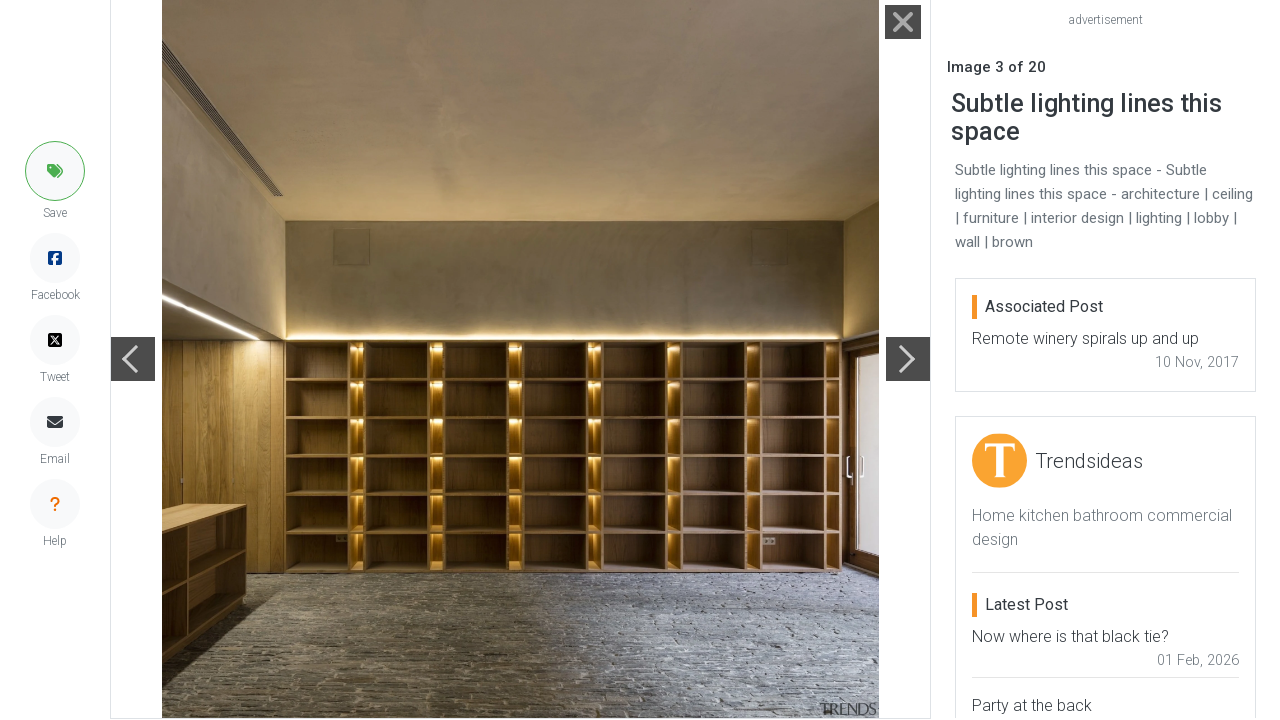

--- FILE ---
content_type: text/html; charset=UTF-8
request_url: https://trendsideas.com/gallery/stories/remote-winery-spirals-up-and-up/225185-subtle-lighting-lines-this-space
body_size: 4386
content:
<!doctype html>
<html lang="en">
  <head>
    <script>
  if (window.location.host == "new.trendsideas.com"){
    window.location.href = "https://trendsideas.com" + window.location.pathname;
  }
</script>

    <meta name="google-site-verification" content="wkVB-2Lf60W5lZdUZlHWjOBiS-IEyhb_GWpL-8uQc1A"/>
<meta charset="utf-8">
<meta content="width=device-width, initial-scale=1.0, maximum-scale=1.0, user-scalable=0" name="viewport"/>
<meta http-equiv="X-UA-Compatible" content="IE=edge,chrome=1"/>
<link
rel="icon" href="/favicon.ico"/>
<!--     Fonts and icons     -->
<link
rel="stylesheet" type="text/css" href="https://fonts.googleapis.com/css?family=Roboto:300,400,500,700"/>

<link rel="stylesheet" href="/css/all.css?id=c85e6039dcf6ae5e89c8">

    <!-- Google tag (gtag.js) -->
<script async src="https://www.googletagmanager.com/gtag/js?id=G-YHMRQVXZSM"></script>
<script>
  window.dataLayer = window.dataLayer || [];
  function gtag(){dataLayer.push(arguments);}
  gtag('js', new Date());

  gtag('config', 'G-YHMRQVXZSM');
</script>
<script>
	window.gaId = "";
</script>
<script async='async' src='https://www.googletagservices.com/tag/js/gpt.js'></script>
<script>
	var googletag = googletag || {};
googletag.cmd = googletag.cmd || [];
googletag.cmd.push(function () {
	googletag.defineSlot('/134761976/REC-SLOT-5', [728.0, 90.0], 'div-gpt-ad-1524450308023-4').addService(googletag.pubads());
googletag.defineSlot('/134761976/REC-SLOT-1', [300, 250], 'div-gpt-ad-1524450308023-0').addService(googletag.pubads());
googletag.defineSlot('/134761976/REC-SLOT-2', [300, 250], 'div-gpt-ad-1524450308023-1').addService(googletag.pubads());
googletag.defineSlot('/134761976/REC-SLOT-3', [300, 250], 'div-gpt-ad-1524450308023-2').addService(googletag.pubads());
googletag.defineSlot('/134761976/REC-SLOT-4', [300, 250], 'div-gpt-ad-1524450308023-3').addService(googletag.pubads());
googletag.defineSlot('/134761976/rec-slot-8-right', [300, 250], 'div-gpt-ad-1722093699070-0').addService(googletag.pubads());
googletag.defineSlot('/134761976/Rec-slot-9-right', [300, 250], 'div-gpt-ad-1722094203406-0').addService(googletag.pubads());
googletag.defineSlot('/134761976/REC-SLOT-6', [300, 500], 'div-gpt-ad-1579481098465-0').addService(googletag.pubads());

googletag.pubads().enableSingleRequest();
googletag.pubads().collapseEmptyDivs(true);
googletag.pubads().setTargeting('categories', []);
googletag.pubads().setTargeting('company-slug', []);
googletag.pubads().setTargeting('book-slug', []);
googletag.enableServices();
});
</script>
<script>
	(function (w, d, s, l, i) {
w[l] = w[l] || [];
w[l].push({'gtm.start': new Date().getTime(), event: 'gtm.js'});
var f = d.getElementsByTagName(s)[0],
j = d.createElement(s),
dl = l != 'dataLayer' ? '&l=' + l : '';
j.async = true;
j.src = 'https://www.googletagmanager.com/gtm.js?id=' + i + dl;
f.parentNode.insertBefore(j, f);
})(window, document, 'script', 'dataLayer', 'GTM-MKNDLPR');
</script>
<!--Business Profile Report tracking-->
<script>
	window.dataLayer = window.dataLayer || [];
window.dataLayer.push({'event': 'relatedInfo', 'profile': [],});
</script>
<!-- Start of HubSpot Embed Code -->
<script async defer id="hs-script-loader" src="//js.hs-scripts.com/5501656.js" type="text/javascript"></script>
<!-- End of HubSpot Embed Code -->

        <title>Subtle lighting lines this space - Gallery - 3 | Trends</title>
        <meta name="description" content="Subtle lighting lines this space - Gallery - 3 - architecture,ceiling,furniture,interior design,lighting,lobby,wall,brown">
    <link href="https://trendsideas.com/gallery/stories/remote-winery-spirals-up-and-up/225185-subtle-lighting-lines-this-space" rel="canonical">
            <style>
      .close-btn {
        width: 32px;
        height: 32px;
      }
      .close-text {
        color: #333;
      }
      .close-btn:hover::before, .close-btn:hover::after {
        background-color: red;
      }
      .close-btn:hover ~.close-text {
        color: red;
      }
      .close-btn:before, .close-btn:after {
        position: absolute;
        left: 18px;
        content: ' ';
        height: 42px;
        width: 2px;
        background-color: #333;
      }
      .close-btn:before {
        transform: rotate(45deg);
      }
      .close-btn:after {
        transform: rotate(-45deg);
      }
    </style>
  </head>
  <body id="gallery_page" class="bg-white">
    <div id="app_admin">
            <trends-service-lazy-loader entry-slug="cb_5006031510260070.jpg" csrftoken="TI_IcLnEdGz1Veq6DAZrYUzIxBicuvHH5WjjaFl53MbUt3DrWplO-hTHjzPUm0cztxy8wn1NAD4pr-liquWJt70LuR44PYSskuAUmDfvD80="></trends-service-lazy-loader>
      <mautic-script :id="1" :priority="99"></mautic-script>
      <div class="rotate_hide">
      </div>
        
	<div class="d-flex justify-content-center">
		<div class="d-flex flex-lg-row justify-content-center flex-column">
			<div class=" border-right d-flex align-items-center">

				<div class="d-none d-lg-block">

	<div class="d-flex flex-column justify-content-center align-items-center h-100" style="top:0px; z-index:9999;  margin-left:25px;margin-right:25px;">

		<trends-edit-profile-button :id="99" type="circle"></trends-edit-profile-button>

				<trends-save-button class="mb-2" :entry-id="225185" entrytitle="Subtle lighting lines this space" entrysubtitle="Subtle lighting lines this space" image="https://res.cloudinary.com/trends-publishing/image/upload/ar_1.8,c_thumb,dpr_1.0,g_center,w_760/f_auto,q_auto:best/cb_5006031510260070.jpg" alt="Subtle lighting lines this space - Subtle lighting architecture, ceiling, furniture, interior design, lighting, lobby, wall, brown" type="circle"></trends-save-button>
		<a class="link-hover-default-facebook p-0 rounded-circle d-flex m-0 justify-content-center align-items-center border border-light bg-light" style="height: 50px; width: 50px;" href="https://www.facebook.com/sharer/sharer.php?u=https%3A%2F%2Ftrendsideas.com%2Fgallery%2Fstories%2Fremote-winery-spirals-up-and-up%2F225185-subtle-lighting-lines-this-space" target="_blank">
			<i class="fab fa-facebook-square" style="color:rgb(4, 59, 135)"></i>
		</a>
		<p class="text-muted p-0 m-0 mb-2" style="font-size: 12px;">Facebook</p>
		<a class="link-hover-default-twitter p-0 rounded-circle d-flex m-0 justify-content-center align-items-center border border-light bg-light" style="height: 50px; width: 50px;" href="https://twitter.com/intent/tweet?url=https%3A%2F%2Ftrendsideas.com%2Fgallery%2Fstories%2Fremote-winery-spirals-up-and-up%2F225185-subtle-lighting-lines-this-space" target="_blank">
			<i class="fa-brands fa-square-x-twitter" style="color:rgb(0, 0, 0)" ></i>
		</a>
		<p class="text-muted p-0 m-0 mb-2" style="font-size: 12px;">Tweet</p>
		
		<email-share-button-component class="mb-2" entry-title="Subtle lighting lines this space" entry-type="image"></email-share-button-component>

		<a class="link-hover-default p-0 rounded-circle d-flex m-0 justify-content-center align-items-center border border-light bg-light" style="height: 50px; width: 50px;" href="/contact?source=/gallery/stories/remote-winery-spirals-up-and-up/225185-subtle-lighting-lines-this-space" rel="nofollow">
			<i class="fas fa-question"></i>
		</a> 
		
		<p class="text-muted p-0 m-0 mb-4" style="font-size: 12px;">Help</p>
	</div>
</div>
			</div>

			<div class="justify-content-between d-flex align-items-center" style="position:relative;min-width: 320px; width:100%;height:99.7vh;">
				<gallery-close site-url="https://trendsideas.com/" is-mobile=""></gallery-close>

									<div class="d-flex align-items-center" style="z-index:100">
						<a href="/gallery/stories/remote-winery-spirals-up-and-up/225173-theres-plenty-of-storage" style="color:#666;background-color: rgba(0, 0, 0, .7);width: 44px;height: 44px;display: flex;align-items: center; z-index:99;">
							<div style="width: 20px;height: 20px;border-top: 3px solid #ccc;border-left: 3px solid #ccc;transform: rotateZ(-45deg);margin-left: 15px;"></div>
						</a>
					</div>
				
				<div class="border text-center" style="margin-left: -45px;margin-right: -45px;">
					<img alt="Subtle lighting lines this space - Subtle lighting architecture, ceiling, furniture, interior design, lighting, lobby, wall, brown" src="https://res.cloudinary.com/trends-publishing/image/upload/s--LhHyxlza--/c_scale,dpr_1.0,g_center,w_2560/e_anti_removal:10,g_south_east,l_trends_watermark,o_70,w_200,x_10,y_10/f_auto,q_auto:best/cb_5006031510260070.jpg" class="gallery_img w-100" style="object-fit: contain;max-height: 99.7vh; max-width:100%; ">
				</div>

									<div class="d-flex align-items-center" style="z-index:100">
						<a href="/gallery/stories/remote-winery-spirals-up-and-up/311836-asd" class="ml-auto" style="color:#666;background-color: rgba(0, 0, 0, .7);width: 44px;height: 44px;display: flex;align-items: center;">
							<div style="width: 20px;height: 20px;border-top: 3px solid #ccc;border-right: 3px solid #ccc;transform: rotateZ(45deg);margin-left: 5px;"></div>
						</a>
					</div>
				
							</div>
			<div class="px-3 ml-auto border-left" style="flex: 0 0 350px; ">

				<div class="row" style="height:99.7vh; overflow: scroll;">
					<div class="d-flex d-lg-none w-100 justify-content-center">
						<trends-edit-profile-button :id="99"></trends-edit-profile-button>

<trends-save-button :entry-id="225185" entrytitle="Subtle lighting lines this space" entrysubtitle="Subtle lighting lines this space" image="https://res.cloudinary.com/trends-publishing/image/upload/ar_1.8,c_thumb,dpr_1.0,g_center,w_760/f_auto,q_auto:best/cb_5006031510260070.jpg" alt="Subtle lighting lines this space - Subtle lighting architecture, ceiling, furniture, interior design, lighting, lobby, wall, brown"></trends-save-button>
<a class="btn btn-social btn-fill btn-facebook btn-sm my-auto py-1 px-2" href="https://www.facebook.com/sharer/sharer.php?u=https%3A%2F%2Ftrendsideas.com%2Fgallery%2Fstories%2Fremote-winery-spirals-up-and-up%2F225185-subtle-lighting-lines-this-space" target="_blank">
	<i class="fab fa-facebook-square"></i>
	Share
</a>
<a class="btn btn-social btn-fill btn-twitter btn-sm my-auto py-1 px-2" href="https://twitter.com/intent/tweet?url=https%3A%2F%2Ftrendsideas.com%2Fgallery%2Fstories%2Fremote-winery-spirals-up-and-up%2F225185-subtle-lighting-lines-this-space" target="_blank" rel="nofollow">
	<i class="fab fa-twitter"></i>
	Tweet
</a>
<a class="btn btn-default btn-fill btn-sm my-auto py-1 px-2" href="/contact?source=/gallery/stories/remote-winery-spirals-up-and-up/225185-subtle-lighting-lines-this-space" rel="nofollow">
	<i class="fas fa-question"></i>
	Help
</a>
					</div>

					<div class="col-12">
													<trends-banner banners="&quot;\t\n\t\n\t\n\t\t\t\n\t\t\n\t\n\n\t\t\t\u003Cdiv class=\u0022mx-auto my-2 p-0\u0022\u003E\n\t\t\t\t\u003C!-- \/134761976\/REC-SLOT-1 --\u003E\n\n\t\u003Cp class=\u0022mb-1 text-muted text-center\u0022 style=\u0022font-size:12px\u0022\u003Eadvertisement\u003C\/p\u003E\n\t\u003Cdiv id=&#039;div-gpt-ad-1524450308023-0&#039; class=\u0022col-12 m-0 p-0\u0022\u003E\n\n\t\t\u003Cscript\u003E\n\t\t\tgoogletag.cmd.push(function () {\ngoogletag.display(&#039;div-gpt-ad-1524450308023-0&#039;);\n});\n\t\t\u003C\/script\u003E\n\t\u003C\/div\u003E\n\t\n\t\t\u003C\/div\u003E\n\t\n\n&quot;"></trends-banner>
											</div>

											<div class="col-8 d-none d-sm-block align-items-center">
							<h2 class="text-dark font-weight-bold mb-0 mt-3" style="font-size: 15px;">Image
								3
								of
								20</h2>
						</div>
					

					<div class="col-12 mt-2">
						<trends-useful-info :id="3" :priority="1" entry-slug=""></trends-useful-info>
						<h1 class="m-1 text-dark font-weight-bold" style="font-size: 25px;">Subtle lighting lines this space</h1>
						<p class="m-0 p-2 text-muted" style="font-size: 15px;font-weight: 400;">Subtle lighting lines this space - Subtle lighting lines this space - architecture | ceiling | furniture | interior design | lighting | lobby | wall | brown</p>
					</div>

																	<div class="col-12 mt-2">
							<div class="p-2">

								<div class="w-100 border mb-4 p-3">
									<p class="text-dark m-0 border-side-bar px-2 mb-2 h5">Associated Post</p>

									<a class="m-0 p-0" href="https://trendsideas.com/stories/remote-winery-spirals-up-and-up">
										<p class="link-hover-default text-dark mb-0">Remote winery spirals up and up</p>
									</a>
									<div class="d-flex">
										<span class="text-muted ml-auto" style="font-size: 0.9em;">10 Nov, 2017</span>

									</div>
								</div>


																									<div class="mt-2">
											<div class="w-100 border mb-4 p-3">
					<div class="d-flex align-items-center">
				<div>
					<a href="https://trendsideas.com/profiles/trendsideas" class="zoom"><img data-src="https://res.cloudinary.com/trends-publishing/image/upload/ar_1.0,c_thumb,dpr_1.0,g_center,w_80/f_auto,q_auto:best/trends_logo_T_orange.png" class="lazyload rounded-circle img-logo"></a>
				</div>
				<div class="d-flex flex-row justify-content-center p-2 h-100">
					<a class="m-0 p-0" href="https://trendsideas.com/profiles/trendsideas">
						<p class="text-dark link-hover-default m-0" style="font-size:20px">Trendsideas</p>
					</a>
				</div>
			</div>
			<div class="py-3">
				<p class="text-muted m-0">Home kitchen bathroom commercial design</p>
			</div>
			<hr class="my-1">
			<div class="py-3">
				<p class="text-dark m-0 border-side-bar px-2 mb-2 h5">Latest Post</p>
													<a class="m-0 p-0" href="https://trendsideas.com/stories/now-where-is-that-black-tie">
						<p class="link-hover-default text-dark mb-0">Now where is that black tie?</p>
					</a>
					<div class="d-flex">
						<span class="text-muted ml-auto" style="font-size: 0.9em">01 Feb, 2026</span>
					</div>
											<hr class="mt-1">
														<a class="m-0 p-0" href="https://trendsideas.com/stories/party-at-the-back-4">
						<p class="link-hover-default text-dark mb-0">Party at the back</p>
					</a>
					<div class="d-flex">
						<span class="text-muted ml-auto" style="font-size: 0.9em">01 Feb, 2026</span>
					</div>
											<hr class="mt-1">
														<a class="m-0 p-0" href="https://trendsideas.com/stories/subtropical-serenity">
						<p class="link-hover-default text-dark mb-0">Subtropical serenity</p>
					</a>
					<div class="d-flex">
						<span class="text-muted ml-auto" style="font-size: 0.9em">25 Jan, 2026</span>
					</div>
												</div>
						</div>
<div class="w-100 mb-4 p-3  border">
	<div class="d-flex align-items-center mb-2">
		<p class="text-dark m-0 border-side-bar px-2 h5">We know the Specialists</p>
	</div>
			<trends-promoboxes :id="2" :num="11" :priority="5" :all-wide="false"></trends-promoboxes>
	</div>

		
	<div class="w-100 mb-4 p-3 border">
		<div class="d-flex align-items-center mb-2">
			<p class="text-dark m-0 border-side-bar px-2 h5">Latest Book</p>
			<a class="ml-auto" href="/library">
				<p class="text-dark link-hover-default h6">
					More Books >
				</p>
			</a>
		</div>
		<div class="card no-shadow align-items-center mb-0">
			<div class="col-8 p-0 book-shadow">
				<a href="https://trendsideas.com/books/41-04-1-1"><img data-src="https://res.cloudinary.com/trends-publishing/image/upload/c_scale,dpr_1.0,g_center,h_500,w_380/f_auto,q_auto:best/TRENDS-COVER-%E2%80%93-Box-1.png" class="lazyload card-img-top" alt="TRENDS COVER Box 1 -  "></a>
			</div>
			<div class="card-body text-center p-0">
				<a href="https://trendsideas.com/books/41-04-1-1">
					<h4 class="card-title link-hover-default mt-4 mb-3">Trends 41-06</h4>
				</a>
				<p class="card-subtitle mb-2 text-muted">Home Kitchen Bathroom Design </p>
				<a class="btn btn-primary font-weight-bold text-light" href="https://trendsideas.com/books/41-04-1-1">Read More</a>


			</div>
		</div>
	</div>



									</div>
																							</div>
						</div>

									</div>
			</div>
		</div>
	</div>
    </div>

          <script src="/js/lazy-loading-general-admin.js?id=163d4b8223b119c083b3"></script>
      <script src="/js/all.js?id=bf1c27dce1c293bd9df0"></script>
      </body>
</html>

--- FILE ---
content_type: text/html; charset=utf-8
request_url: https://www.google.com/recaptcha/api2/aframe
body_size: 268
content:
<!DOCTYPE HTML><html><head><meta http-equiv="content-type" content="text/html; charset=UTF-8"></head><body><script nonce="kDbJFYRynNqdujHHpi37KQ">/** Anti-fraud and anti-abuse applications only. See google.com/recaptcha */ try{var clients={'sodar':'https://pagead2.googlesyndication.com/pagead/sodar?'};window.addEventListener("message",function(a){try{if(a.source===window.parent){var b=JSON.parse(a.data);var c=clients[b['id']];if(c){var d=document.createElement('img');d.src=c+b['params']+'&rc='+(localStorage.getItem("rc::a")?sessionStorage.getItem("rc::b"):"");window.document.body.appendChild(d);sessionStorage.setItem("rc::e",parseInt(sessionStorage.getItem("rc::e")||0)+1);localStorage.setItem("rc::h",'1769914164426');}}}catch(b){}});window.parent.postMessage("_grecaptcha_ready", "*");}catch(b){}</script></body></html>